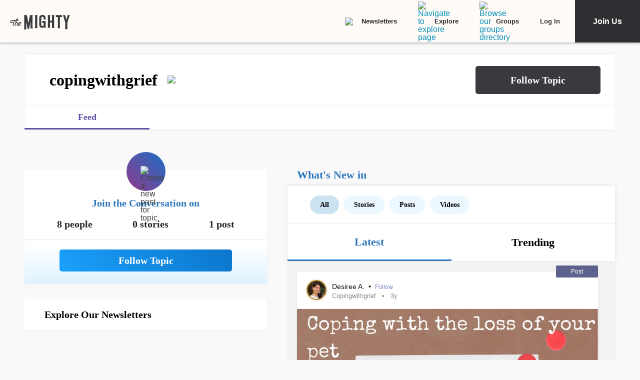

--- FILE ---
content_type: application/javascript; charset=utf-8
request_url: https://fundingchoicesmessages.google.com/f/AGSKWxUcr8iti4DKQOIx_HBXFC7pNMOh2xq3dYZ3Bh7KUC1aHBzBAzXLJe9Q-s2UExFeOZmSP9I40HGLrfxIi-efaER_SGBnmMoqNtrlqu0nMCVbE3D0Fz9vFfU-cgcGenux8wzGRZ0IwrJePpQvdHApGb4h0qMmFyauIoPkIk26XGWlqiPx23tPVf-MzlZf/_=advanced-ads-/adtechHeader.-publicidad./adutil./ad-specs.
body_size: -1291
content:
window['c5c86771-645b-4abb-81eb-727c8a1abd35'] = true;